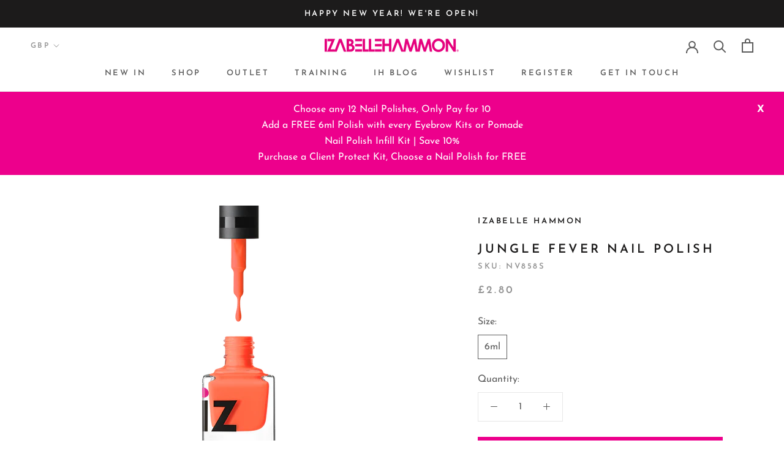

--- FILE ---
content_type: text/javascript; charset=utf-8
request_url: https://www.izabellehammon.com/collections/vegan-friendly-nail-polish/products/jungle-fever-nail-polish.js
body_size: 609
content:
{"id":8439937597752,"title":"Jungle Fever Nail Polish","handle":"jungle-fever-nail-polish","description":"\u003cp\u003e\u003cstrong\u003e\u003cspan style=\"text-decoration: underline;\"\u003eJungle Fever 858\u003c\/span\u003e\u003c\/strong\u003e\u003c\/p\u003e\n\u003cp\u003eColour may differ slightly from gel.\u003c\/p\u003e\n\u003cp\u003e\u003cspan\u003eNew formula made in the UK to create nail polishes from some of our best selling neon gels.  This gel effect formula is created to retail to clients for matching toes for them to do at home or offer vibrant nail polish manicures \u003c\/span\u003e\u003c\/p\u003e\n\u003cul\u003e\n\u003cli\u003eNeon Range Made in the UK\u003c\/li\u003e\n\u003cli\u003eGel Effect Polish\u003c\/li\u003e\n\u003cli\u003eTop Coat Required\u003c\/li\u003e\n\u003cli\u003eHigh density, pigment-rich formula \u003cbr\u003e\n\u003c\/li\u003e\n\u003cli\u003eLasts for up to 2 weeks\u003c\/li\u003e\n\u003cli\u003eEasy to apply\u003cbr\u003e\n\u003c\/li\u003e\n\u003cli\u003e6ml\u003c\/li\u003e\n\u003c\/ul\u003e","published_at":"2023-07-16T14:51:56+01:00","created_at":"2023-07-15T23:07:24+01:00","vendor":"IZABELLE HAMMON","type":"NAILS","tags":["858","Animal friendly","Autumn","Colour_Corals Coppers \u0026 Oranges","Colour_Reds","Finish_Neon","Finish_Solid","Nail Polish","Nail Varnish","NEW0723","polish","Size_6ml","varnish","vegan free","vegan friendly","vegan friendly nail polish","winter","•\tcruelty free"],"price":280,"price_min":280,"price_max":280,"available":true,"price_varies":false,"compare_at_price":null,"compare_at_price_min":0,"compare_at_price_max":0,"compare_at_price_varies":false,"variants":[{"id":45706146971960,"title":"6ml","option1":"6ml","option2":null,"option3":null,"sku":"NV858S","requires_shipping":true,"taxable":true,"featured_image":null,"available":true,"name":"Jungle Fever Nail Polish - 6ml","public_title":"6ml","options":["6ml"],"price":280,"weight":0,"compare_at_price":null,"inventory_management":"shopify","barcode":null,"requires_selling_plan":false,"selling_plan_allocations":[]}],"images":["\/\/cdn.shopify.com\/s\/files\/1\/0073\/9681\/9013\/files\/NV858JungleFever1000x1000-RGBPNG.png?v=1712664575"],"featured_image":"\/\/cdn.shopify.com\/s\/files\/1\/0073\/9681\/9013\/files\/NV858JungleFever1000x1000-RGBPNG.png?v=1712664575","options":[{"name":"Size","position":1,"values":["6ml"]}],"url":"\/products\/jungle-fever-nail-polish","media":[{"alt":null,"id":37823001559352,"position":1,"preview_image":{"aspect_ratio":1.0,"height":1000,"width":1000,"src":"https:\/\/cdn.shopify.com\/s\/files\/1\/0073\/9681\/9013\/files\/NV858JungleFever1000x1000-RGBPNG.png?v=1712664575"},"aspect_ratio":1.0,"height":1000,"media_type":"image","src":"https:\/\/cdn.shopify.com\/s\/files\/1\/0073\/9681\/9013\/files\/NV858JungleFever1000x1000-RGBPNG.png?v=1712664575","width":1000}],"requires_selling_plan":false,"selling_plan_groups":[]}